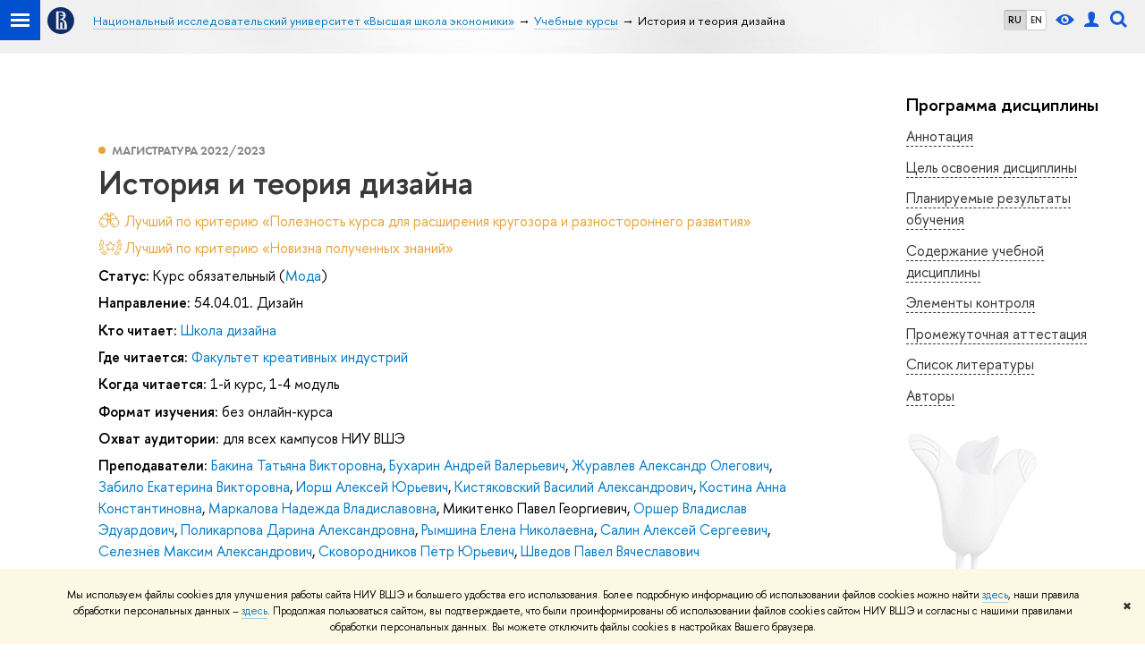

--- FILE ---
content_type: text/css; charset=utf-8
request_url: https://www.hse.ru/f/src/edu/css/edu2.css
body_size: 3023
content:
@charset "UTF-8";
h1 {
	color: #393939;
}

.layout {
	background: transparent;
}

.sidebar {
	border-left: none;
}

.sidebar__inner {
	font-size: 1.4rem;
}

@media (min-width: 996px) {
	.content__inner {
		margin-right: 90px
	}

	.grid {
		margin-left: 110px;
	}
	.header-board, .header_preview, .footer__inner {
		padding-left: 110px;
	}
}
@media (max-width: 767px) {
	.grid {
		margin: 15px 10px 0 10px;
	}
}



input[type="number"] {
	-webkit-appearance: none;
	-moz-appearance: none;
	appearance: none;
}
input[type=number]::-webkit-inner-spin-button, 
input[type=number]::-webkit-outer-spin-button { 
	-webkit-appearance: none; 
	margin: 0; 
}
select.js-default, option[disabled] {
	color: #9e9e9e;
}
option:not(:first-of-type) {
	color: #000;
}

.filter select, .filter input {
	font-size: 1.4rem;
	padding: 3px 5px;
}

.input_with_prefix {
	position: relative;
}
.input_with_prefix input {
	padding-left: 25px;
}
.input_with_prefix:before {
	content: attr(data-prefix);
	position: absolute;
	height: 25px;
	line-height: 25px;
	left: 10px;
}

/* toooltip */
.has-tooltip {
	position: relative;
	display: inline-block;
}
.tooltip {
	line-height: normal;
	font: normal 1.4rem "Helvetica Neue", Arial, sans-serif;
	margin-top: .3em;
}
@media (max-width: 995px) {
	.tooltip, .edu-programm__edu_offline {
		margin-top: .3em;
	}
}


@media (min-width: 996px) {
.has-tooltip .tooltip {
	display: block;
	position: absolute;
	z-index: 2;
	top: 100%;
	left: 50%;
	margin-left: -100px;
	width: 200px;
	margin-top: 1rem;
	box-sizing: border-box;
	text-align: left;
	background: #fff;
	opacity: 0;
	visibility: hidden;
	padding: 10px 20px 15px;
	pointer-events: none;
	border-radius: 3px;
	transition: opacity .25s ease-out;
	box-shadow: -1px 1px 15px rgba(0,0,0,.3);
	font: 1.4rem "Helvetica Neue", Arial, sans-serif;
}

.fa-card--list_view .tooltip {
	left: 0;
	margin-left: 0;
}

/* This bridges the gap so you can mouse into the tooltip without it disappearing */
.has-tooltip::before {
	content: '';
	position: absolute;
	bottom: -20px;
	height: 20px;
	left: 50%;
	margin-left: -100px !important;
	width: 200px;
	display: none;
}

.has-tooltip:hover::before {
	display: block;
}

.has-tooltip .tooltip::after {
	content: "";
	z-index: 1;
	top: -10px;
	left: 50%;
	border-left: solid transparent 10px;
	border-right: solid transparent 10px;
	border-bottom: solid #fff 10px;
	position: absolute;
	margin-left: -13px;
}

.has-tooltip .tooltip::before {
	content: "";
	position: absolute;
	top: -11px;
	left: 50%;
	border-left: solid transparent 10px;
	border-right: solid transparent 10px;
	border-bottom: solid #eee 10px;
	margin-left: -13px;
}


.has-tooltip:hover .tooltip {
	opacity: 1;
	visibility: visible;
	pointer-events: auto;
}
}

/**/
.edu-programm_top {
	padding-left: 30px;
}
@media (max-width: 767px) {
	.edu-programm_top {
		padding: 0 30px;
	}
}


@media (min-width: 996px) {
	.edu-programm {
		margin-left: -30px;
	}
}
.edu-programm__group {

}

.edu-programm__item {
	position: relative;
	padding: 1em 16px 1em 30px;
}
@media (max-width: 767px) {
	.edu-programm__item {
		margin-left: 0;
		margin-right: 0;
	}
}

.edu-programm__item::before {
	content: attr(data-counter);
	position: absolute;
	left: 20px;
	color: rgba(0,0,0,.5);
	font-size: 1.2rem;
	line-height: 2;
}

.edu-programm__item.even {
	background-color: rgba(0,0,0,.01);
}

.edu-programm__item:hover {
	background-color: #f7f9e3;
}

.edu-programm__header {
	border-bottom: 1px solid #e5e5e5;
}

.edu-programm__header:hover {
	background: transparent;
}

.edu-programm__caption {
	padding-left: 30px;
	padding-right: 16px;
	margin: 0 0 1em;
}

.edu-programm__unit {
	margin-top: .2em;
	font-size: .8em;
	padding-right: 10px;
}
@media (max-width: 995px) {
	.edu-programm__unit {
		margin-bottom: .9em;
	}
}


.edu-programm__city {
	position: relative;
	margin-right: 10px;
}

.edu-programm__city::before {
	content: '·';
	text-align: center;
	position: absolute;
	width: 2px;
	height: 2px;
	right: -5px;
	color: rgba(0,0,0,.5);
}
.edu-programm__data {
	line-height: 1;
	margin: .3em 0;
}
.edu-programm__price_old {
	color: #cdcdcd;
	text-decoration: line-through;
	line-height: 1;
}

.edu-programm__edu_offline {
	font-size: 1.4rem;
	color: #c8881a;
	line-height: 1;
}

.edu-programm__place_free {
	color: #7ca948;
	margin-bottom: .3em;
}

.edu-close_cross {
	position: absolute;
	top: 9px;
	right: -12px;
	width: 12px;
	height: 12px;
	background: no-repeat url("data:image/svg+xml;charset=utf8,%3Csvg%20xmlns%3D%22http%3A%2F%2Fwww.w3.org%2F2000%2Fsvg%22%20width%3D%2212%22%20height%3D%2212%22%20viewBox%3D%220%200%2012%2012%22%3E%3Cpath%20fill%3D%22%23000%22%20fill-rule%3D%22evenodd%22%20d%3D%22M12%201.165L10.795%200%205.98%204.815%201.165%200%200%201.165%204.815%205.98%200%2010.795%201.165%2012%205.98%207.185%2010.795%2012%2012%2010.795%207.185%205.98z%22%20opacity%3D%220.25%22%2F%3E%3C%2Fsvg%3E");
	cursor: pointer;
}
@media (max-width: 767px) {
	.edu-grade_box {
		position: relative;
		left: -12px;
	}
}

.navigation_horizontal li {
	margin: .5em 1em 0 0;
}

.navigation_horizontal > .selected {
	background: #1d5cd7;
	color: #fff;
	padding: 5px 10px;
}

.navigation_horizontal > .selected .pseudo_link:not(.sub_link) {
	color: #fff;
	border-bottom-width: 0;
}

.filter {
	padding-top: 5px;
}
@media (max-width: 767px) {
	.filter {
		padding: 25px 40px;
		background: #fff;
	}
}

.filter__caption {
	font: 18px 'FuturaPTWebDemi', "Helvetica Neue", Arial, sans-serif;
	text-align: center;
	text-transform: uppercase;
	color: #393939;
}

.filter__top {
	position: relative;
	height: 32px;
	margin-bottom: 2.5em;
}

.filter__close {
	position: absolute;
	top: 0;
	right: -25px;
	width: 32px;
	height: 32px;
}

.filter__close::after, .filter__close::before {
	content: '';
	position: absolute;
	height: 3px;
	width: 40px;
	top: 20px;
	background: #ccc;
	border: 0;
	cursor: pointer
}
.filter__close::before {
	bottom: 15px
	-webkit-transform: translateY(-6px) translateX(0) rotate(-45deg);
	transform: translateY(-6px) translateX(0) rotate(-45deg)
}
.filter__close::after {
	bottom: 27px
	-webkit-transform: translateY(-6px) translateX(0) rotate(45deg);
	transform: translateY(-6px) translateX(0) rotate(45deg)
}


.filter__group {
	margin-bottom: 1.3em;
}

.filter__item {
	display: block;
	padding-left: 25px;
	position: relative;
}

.filter__title, .filter__row {
	margin-bottom: .4em;
}

.filter__title {
	font-weight: bold;
}

.filter__label, .filter__input {
	cursor: pointer;
}

.filter__label:before, .filter__label:after {
	visibility: visible;
	position: absolute;
	z-index: 1;
	top: 2px;
	left: 0;
	width: 14px;
	height: 14px;
	line-height: 14px;
	font-size: 1.2rem;
	text-align: center;
	border: 1px solid #999;
	box-sizing: border-box;
}

.filter__label:before {
	content: '';
}

.filter__input--checkbox + .filter__label:before {
	border-radius: 3px;
}

.filter__input--radio + .filter__label:before {
	border-radius: 50%;
}

.filter__input[disabled]:before {
	border-color: #dddedf;
	cursor: default;
}

.filter__input[disabled] + .filter__label {
	color: #b7b7b7;
	cursor: text;
}

.filter__input--checkbox:checked + .filter__label:before {
	content: '\2714';
	color: #555;
	font-weight: bold;
	background: #fff;
}

.compare .filter__input--checkbox:checked + .filter__label:before {
	background: #23248f;
}

.filter__input--radio:checked + .filter__label:after {
	content: '';
	position: absolute;
	z-index: 0;
	top: 1px;
	left: -1px;
	width: 8px;
	height: 8px;
	background: #333;
	border: 4px solid #fff;
	border-radius: 50%;
	box-sizing: content-box;
}

.filter__input {
	visibility: hidden;
	width: 0;
	height: 0;
	display: block;
	position: absolute;
	right: 0;
}

.filter__box {
	background: #fff;
	border-radius: 3px;
	height: 24px;
	line-height: 24px;
	padding: 3px;
	border: 1px solid #9b9b9b;
	box-sizing: border-box;
	box-shadow: 0 1px 2px 0 rgba(0, 0, 0, 0.15);
}

.filter__button {
	color: #fff;
	background-color: #007ac5;
	border: none;
	height: 30px;
	line-height: 30px;
	padding: 0 5px;
	text-align: center;
	width: 100%;
	font-size: 1.4rem;
}

.js-select_button {
	position: relative;
	display: none;
	font-size: 1.4rem;
	text-align: left;
	height: 40px;
	line-height: 40px;
	padding: 0 12px;
	width: 100%;
	border: 1px solid #9b9b9b;
	-webkit-apperance: none;
	-moz-apperance: none;
	apperance: none;
	outline: none;
	background: #fff;
}

.js-select_button.active {
	border-bottom-color: transparent;
}

.js-select_button::after {
	content: '';
	position: absolute;
	top: 50%;
	right: 10px;
	margin-top: -2px;
	border-top: 5px solid #a1a1a1;
	border-left: 4px solid transparent;
	border-right: 4px solid	transparent;
}

@media (max-width: 768px) {
	.js-select_list.js-select_list {
		display: none;
		position: absolute;
		z-index: 5;
		width: calc(100% - 20px);
		background: #fff;
		margin: 0;
		border: 1px solid #9b9b9b;
		border-top-width: 0;
		box-sizing: border-box;
	}

	.js-select_list.js-select_list li {
		display: block;
		margin: 0;
		padding: 0;
		color: #000000;
		border-radius: 0;
		background: transparent !important;
	}

	.js-select_list.js-select_list li:hover {
		background: #eee !important;
	}

	.js-select_list.js-select_list li .pseudo {
		display: block;
		padding: 2px 12px;
		color: #000000 !important;
		font-weight: normal !important;
		border-bottom: none !important;
	}

	.js-select_button {
		display: block;
	}
}

@media (min-width: 767px) {
	.js-select_list {
		display: block !important;
	}
}




.folder__decor {
	position: relative;
}
.folder__decor::before {
    content: '';
    position: absolute;
    left: 0;
    right: 0;
    bottom: 0;
    overflow: hidden;
    z-index: -1;
}



.folder__decor_ears::before {
    background: url(/f/src/global/i/gypsum/ears.png) no-repeat;
    width: 300px;
    height: 400px;
    left: 50%;
    top: -170px;
}
.folder__decor_apple::before {
    background: url(/f/src/global/i/gypsum/apple.jpg) no-repeat;
    width: 130px;
    height: 110px;
    top: -20px;
    left: 90px;
}
.folder__decor_marker::before {
    background: url(/f/src/global/i/gypsum/marker.png) no-repeat;
    width: 120px;
    height: 120px;
    left: 79%;
    top: -60px;
}











.education_magister {
	display: none;
}

div.folder__decor {
	top: -15px;
	bottom: -130px;
}

.edu-programm__title {
color: #000;
font: bold 16px/18px 'FuturaPTWebDemi', "Helvetica Neue", Arial, sans-serif;
margin: 20px 0;
margin-left: 4%;
}



.navigation_filter li.gray  span.selected {
    background: #CCCCCC;
}

.navigation_filter li.gray span.selected:after {
    content: '';
    display: block;
    width: 20px;
    position: absolute;
    right: 100%;
    height: 100%;
    top: 0;
    background: url('/f/src/global/i/arrow_gray.svg') right center no-repeat;
    background-size: 5px 100%;
}


.js-side_filters.reload, .js-side_filters.reload .link_dark,  .js-side_filters.reload .link_dark2 {
	color: gray;
}

.b-side-select:nth-child(2) {
	display: none;
}

.b-side-select:nth-child(4) {
	display: none;
}

.side_filter_content {
	margin-left: 0px;
}

.link_hover-white:hover {
	color: white!important;
	border-bottom: white!important;
}


.dpo-tab { 
	float: right;
	padding-right: 20px;
	margin-top: 2px; 
}

.link_hover-white {
	position: relative;
	z-index: 10;
}

.dpo-tab {
	z-index: -1;
}
.dpo-tab a {
	position: relative;
	z-index: 10;
}


.b-filters__inner .comment {
	color: gray;
	font-size: 90%;
}

a.ege span.link {
	border-bottom: none;
}
/**/


--- FILE ---
content_type: text/css; charset=utf-8
request_url: https://www.hse.ru/f/src/edu/courses/style.css
body_size: 3269
content:
.modal {
	font-family: -apple-system,BlinkMacSystemFont,avenir next,avenir,helvetica neue,helvetica,ubuntu,roboto,noto,segoe ui,arial,sans-serif;
}

.modal__overlay {
	position: fixed;
	z-index: 100;
	top: 0;
	left: 0;
	right: 0;
	bottom: 0;
	background: rgba(0,0,0,0.6);
	display: flex;
	justify-content: center;
	align-items: center;
}

.modal__container {
	background-color: #fff;
	padding: 30px;
	max-width: 500px;
	max-height: 100vh;
	border-radius: 4px;
	overflow-y: auto;
	box-sizing: border-box;
}

.modal__header {
	display: flex;
	justify-content: space-between;
	align-items: center;
}

.modal__title {
	margin-top: 0;
	margin-bottom: 0;
	font-weight: 600;
	font-size: 1.25rem;
	line-height: 1.25;
	color: #00449e;
	box-sizing: border-box;
}

.modal__close {
	background: transparent;
	border: 0;
}

.modal__header .modal__close:before { content: "\2715"; }

.modal__content {
	margin-top: 2rem;
	margin-bottom: 2rem;
	line-height: 1.5;
	color: rgba(0,0,0,.8);
}

.modal__btn {
	font-size: .875rem;
	padding-left: 1rem;
	padding-right: 1rem;
	padding-top: .5rem;
	padding-bottom: .5rem;
	background-color: #e6e6e6;
	color: rgba(0,0,0,.8);
	border-radius: .25rem;
	border-style: none;
	border-width: 0;
	cursor: pointer;
	-webkit-appearance: button;
	text-transform: none;
	overflow: visible;
	line-height: 1.15;
	margin: 0;
	will-change: transform;
	-moz-osx-font-smoothing: grayscale;
	-webkit-backface-visibility: hidden;
	backface-visibility: hidden;
	-webkit-transform: translateZ(0);
	transform: translateZ(0);
	transition: -webkit-transform .25s ease-out;
	transition: transform .25s ease-out;
	transition: transform .25s ease-out,-webkit-transform .25s ease-out;
}

.modal__btn:focus, .modal__btn:hover {
	-webkit-transform: scale(1.05);
	transform: scale(1.05);
}

.modal__btn-primary {
	background-color: #00449e;
	color: #fff;
}

@keyframes mmfadeIn {
	from { opacity: 0; }
	to { opacity: 1; }
}

@keyframes mmfadeOut {
	from { opacity: 1; }
	to { opacity: 0; }
}

@keyframes mmslideIn {
	from { transform: translateY(15%); }
	to { transform: translateY(0); }
}

@keyframes mmslideOut {
	from { transform: translateY(0); }
	to { transform: translateY(-10%); }
}

.micromodal-slide {
	display: none;
}

.micromodal-slide.is-open {
	display: block;
}

.micromodal-slide[aria-hidden="false"] .modal__overlay {
	animation: mmfadeIn .3s cubic-bezier(0.0, 0.0, 0.2, 1);
}

.micromodal-slide[aria-hidden="false"] .modal__container {
	animation: mmslideIn .3s cubic-bezier(0, 0, .2, 1);
}

.micromodal-slide[aria-hidden="true"] .modal__overlay {
	animation: mmfadeOut .3s cubic-bezier(0.0, 0.0, 0.2, 1);
}

.micromodal-slide[aria-hidden="true"] .modal__container {
	animation: mmslideOut .3s cubic-bezier(0, 0, .2, 1);
}

.micromodal-slide .modal__container,
.micromodal-slide .modal__overlay {
	will-change: transform;
}

.button_clean--courses, .button_clean--courses:hover {
	color: #007ac5;
	border-color: currentColor;
	border-radius: 3px;
	font-size: 1.4rem;
	padding: .4em 1.2em;
}

.button_blue--courses {
	padding: .4em 1.2em;
	font-size: 1.8rem;
}
.c-input {
	font-size: 1.4rem;
	border-radius: 3px;
	box-shadow: inset 0 1px 2px 0 rgba(0, 0, 0, 0.25);
	border: solid 1px #9b9b9b;
	width: 100%;
	box-sizing: border-box;
	height: 24px;
	line-height: 24px;
	background: #fff;
	padding: 0 5px;
}

.c-input--select {
	box-shadow: 0 1px 2px 0 rgba(0, 0, 0, 0.15);
	background: url("data:image/svg+xml;utf8,<svg xmlns='http://www.w3.org/2000/svg' width='100' height='80' fill='%23888888'><polygon points='0,0 80,0 40,50'/></svg>") no-repeat;
	background-size: 10px;
	background-position: calc(100% - 3px) calc(50% + 2px);
	background-color: #fff;
	-webkit-appearance: none;
	-moz-appearance: none;
	appearance: none;
}

.courses__item {
	font-size: 1.4rem;
	padding: 16px;
	margin: 0 -16px 0;
}

.courses__header {
	padding-top: 0;
	margin-top: .2em;
}

.courses__item--single .courses__header {
	font-size: 3.6rem;
}

.courses__item:nth-child(odd){
	background-color: rgba(0,0,0,.02);
}

.courses__item:hover{
	background-color: #fafaea;
}

.courses__item--single {
	font-size: 1.6rem;
}

.courses__item--single:nth-child(odd), .courses__item--single:hover {
	background: transparent;
}

.courses__type {
	position: relative;
	margin-left: 15px;
}

.courses__type::before {
	content: '';
	position: absolute;
	width: 8px;
	height: 8px;
	top: 50%;
	margin-top: -4px;
	left: -15px;
	border-radius: 50%;
	border: solid 0.5px #979797;
	background-color: #ffffff;
}

.courses__type--bachelor::before {
	background-color: #81b922;
	border: none;
}

.courses__type--asp::before {
	background-color: #977246;
	border: none;
}

.courses__type--master::before {
	background-color: #e7a33a;
	border: none;
}

.courses__type--spec::before {
	background-color: #e8434b;
	border: none;
}

.courses__type--dpo::before {
	background-color: #147b71;
	border: none;
}

.courses__year {
	font: 1.2rem 'FuturaPTWebDemi', "Helvetica Neue", Arial, sans-serif;
	text-transform: uppercase;
	color: #888;
}

.courses__item--single .courses__year {
	font-size: 1.4rem;
	margin-bottom: .8em;
}

.courses_award__item {
	color: #e7a33a;
}

.courses_award__item {
	position: relative;
	padding-left: 30px;
}

.courses_award__item::before {
	content: '';
	position: absolute;
	top: 2px;
	left: 0;
	width: 26px;
	height: 20px;
	background: no-repeat url('data:image/svg+xml;charset=utf8, %3Csvg%20xmlns%3D%22http%3A%2F%2Fwww.w3.org%2F2000%2Fsvg%22%20width%3D%2227%22%20height%3D%2219%22%20viewBox%3D%220%200%2027%2019%22%3E%0A%20%20%20%20%3Cg%20fill%3D%22none%22%20fill-rule%3D%22evenodd%22%20stroke%3D%22%23E7A33A%22%3E%0A%20%20%20%20%20%20%20%20%3Cpath%20d%3D%22M23.413%2013.817c.797-.328%201.396-1.085%202.117-2.39-1.935-1.134-4.054-.46-5.431%201.961M17.34%2016.335c1.363%201.304%203.39%202.189%205.944-.484-1.689-1.614-4.02-1.53-5.945.484zM24.178%209.524c.844-.586%201.478-1.675%201.605-3.592-2.33-.155-4.065%201.406-4.25%204.186M23.637%204.936c.57-.857.76-2.104.168-3.936-2.222.717-3.258%202.808-2.402%205.46M3.37%2013.817c-.796-.328-1.396-1.085-2.117-2.39%201.935-1.134%204.054-.46%205.432%201.961M9.444%2016.335c-1.364%201.304-3.39%202.189-5.944-.484%201.688-1.614%204.02-1.53%205.944.484zM2.606%209.524C1.76%208.938%201.128%207.849%201%205.932c2.33-.155%204.066%201.406%204.25%204.186M3.146%204.936c-.57-.857-.76-2.104-.168-3.936C5.2%201.717%206.236%203.808%205.38%206.46M13.382%203.147l1.6%203.397%203.58.366-2.592%202.71.613%203.416-3.201-1.512-3.2%201.52.612-3.426L8.203%206.91l3.58-.366z%22%2F%3E%0A%20%20%20%20%3C%2Fg%3E%0A%3C%2Fsvg%3E');
}

.courses_award__item--profit::before {
	background: no-repeat url('data:image/svg+xml;charset=utf8, %3Csvg%20xmlns%3D%22http%3A%2F%2Fwww.w3.org%2F2000%2Fsvg%22%20width%3D%2223%22%20height%3D%2219%22%20viewBox%3D%220%200%2023%2019%22%3E%0A%20%20%20%20%3Cg%20fill%3D%22none%22%20fill-rule%3D%22evenodd%22%20stroke%3D%22%23E7A33A%22%3E%0A%20%20%20%20%20%20%20%20%3Cpath%20d%3D%22M13.792%2017.202c1.877-1.156%202.725-2.335%202.855-3.47-.775.522-1.604.96-2.472%201.306.028.143.041.29.04.435%200%20.066-.003.133-.008.201a4.41%204.41%200%200%201-.335%201.34%206.372%206.372%200%200%201-.08.188zm-.19.393l-.031.06c-.027.07-.027.07.031-.181v.12zM7.678%208.471c.36-.892.814-1.745%201.351-2.542a2.887%202.887%200%200%200-.305.05C7.58%206.242%206.47%207.215%205.455%208.856c.705-.32%201.533-.51%202.223-.386zm-2.488.836zm-.241-.185zM12.185%2013.4A13.524%2013.524%200%200%200%2022.155.5a13.524%2013.524%200%200%200-12.9%209.97l2.93%202.93zm3.338-6.27a1.732%201.732%200%200%201-.512-1.216%201.77%201.77%200%200%201%20.519-1.23%201.744%201.744%200%200%201%202.428-.004c.341.325.53.777.523%201.232.007.467-.185.915-.507%201.212a1.704%201.704%200%200%201-2.45.005zM6.157%2016.856c1.004-.364%201.86-.83%202.403-1.386.825-.843%201.201-1.823.97-2.045-.28-.27-1.055.016-2.011.99a5.02%205.02%200%200%200-.917%201.305%206.662%206.662%200%200%200-.445%201.136zM7.233%2010.922L4.935%2013.22l2.298-2.298zM3.636%2014.52l-.657.657.657-.657zM1.68%2016.475l-.657.657.657-.657zM11.363%2016.377l-.657.656.657-.656zm-1.956%201.956l-.656.656.656-.656z%22%2F%3E%0A%20%20%20%20%3C%2Fg%3E%0A%3C%2Fsvg%3E');
}

.courses_award__item--outlook::before {
	background: no-repeat url('data:image/svg+xml;charset=utf8,%3Csvg%20xmlns%3D%22http%3A%2F%2Fwww.w3.org%2F2000%2Fsvg%22%20width%3D%2224%22%20height%3D%2218%22%20viewBox%3D%220%200%2024%2018%22%3E%0A%3Cg%20fill%3D%22none%22%20fill-rule%3D%22evenodd%22%20stroke%3D%22%23E7A33A%22%3E%0A%3Cpath%20d%3D%22M17.844%2014.615a2.403%202.403%200%200%201-2.403-2.403M13.814%206.424a1.901%201.901%200%201%201-3.803-.001%201.901%201.901%200%200%201%203.803.001zm-3.269-1.318a2.786%202.786%200%200%200-2.744-2.36c-1.072%200-1.78.49-2.463%201.51L2.042%208.977m8.537%202.998V7.777v4.198zm2.671%200V7.777v4.198zm-2.673-.001c0-2.666-2.144-4.826-4.789-4.826C3.144%207.148%201%209.308%201%2011.974%201%2014.639%203.144%2016.8%205.788%2016.8c2.645%200%204.789-2.16%204.789-4.826zM5.592%2014.597a2.412%202.412%200%200%201-2.403-2.421%22%2F%3E%0A%3Cpath%20d%3D%22M10.58%205.072V2.418C10.58%201.635%209.95%201%209.171%201c-.543%200-.902.248-1.248.764l-.727%201.042m6.087%202.3a2.786%202.786%200%200%201%202.745-2.36c1.071%200%201.78.49%202.463%201.51l3.295%204.721m-8.534%202.997c0-2.666%202.144-4.826%204.788-4.826%202.645%200%204.789%202.16%204.789%204.826%200%202.665-2.144%204.826-4.789%204.826-2.644%200-4.788-2.16-4.788-4.826zm-.003-6.902V2.418c0-.783.63-1.418%201.407-1.418.543%200%20.903.248%201.248.764l.727%201.042%22%2F%3E%0A%3C%2Fg%3E%0A%3C%2Fsvg%3E')
}

/*select2 restyle*/
.select2-container {
	width: 100% !important;
}

.select2-container--default .select2-selection--single {
	box-shadow: 0 1px 2px 0 rgba(0, 0, 0, 0.15);
	height: 24px;
}

.select2-container--default .select2-selection--single .select2-selection__arrow {
	height: 24px;
}

.select2-container--default .select2-selection--single .select2-selection__rendered {
	line-height: 24px;
	color: #000;
	font-size: 1.4rem;
}

.select2-results__option {
	margin: 0;
	font-size: 1.4rem;
}

.select2-container--default .select2-selection--single {
	border-radius: 3px;
}

.ncmu_grant {
	background-color: #f8f8ff;
	margin: 2em 0;
	padding: 2em;
	box-sizing: border-box;
}


--- FILE ---
content_type: image/svg+xml
request_url: https://www.hse.ru/f/src/global/i/edu/library.svg
body_size: 777
content:
<svg width="48" height="48" viewBox="0 0 48 48" fill="none" xmlns="http://www.w3.org/2000/svg">
<path d="M39 3V14.9906L36.8531 13.6312L36 13.0312L35.1469 13.6312L33 14.9906V3H29.1188C27.0094 3.01875 25.3125 4.7625 25.3125 6.88125V36.2438C25.3125 36.9469 24.7688 37.5563 24.0656 37.5938C23.3156 37.6312 22.6875 37.0312 22.6875 36.2812V6.88125C22.6875 4.7625 20.9906 3.01875 18.8812 3H8.91562C6.075 3 3.75 5.325 3.75 8.16562V35.3344C3.75 38.175 6.075 40.5 8.91562 40.5L19.0406 40.4906C19.4344 40.5 19.8188 40.5469 20.1844 40.6219C21.6187 40.9125 22.6969 42.1781 22.6781 43.6406C22.6687 44.3156 23.1656 44.9156 23.8406 44.9906C24.6375 45.075 25.3125 44.4562 25.3031 43.6687C25.2844 42.1875 26.3719 40.9125 27.825 40.6219C28.1812 40.5469 28.5656 40.5094 28.95 40.5L39.075 40.5094C41.9156 40.5094 44.2406 38.1844 44.2406 35.3438V8.16562C44.25 5.325 41.8406 3 39 3Z" fill="#1658DA"/>
</svg>

--- FILE ---
content_type: image/svg+xml
request_url: https://www.hse.ru/f/src/global/i/edu/sections.svg
body_size: 1083
content:
<svg width="48" height="48" viewBox="0 0 48 48" fill="none" xmlns="http://www.w3.org/2000/svg">
<path d="M11.625 7.5V37.6875C11.625 38.4094 11.0344 39 10.3125 39C9.59062 39 9 38.4094 9 37.6875V10.5H7.5C5.84062 10.5 4.5 11.8406 4.5 13.5V40.5C4.5 42.1594 5.84062 43.5 7.5 43.5H40.6031C42.1969 43.5 43.5 42.2062 43.5 40.6031V7.5C43.5 5.84062 42.1594 4.5 40.5 4.5L14.4375 4.6875C12.7781 4.6875 11.625 5.84062 11.625 7.5ZM17.8125 10.5H25.6875C26.4094 10.5 27 11.0906 27 11.8125C27 12.5344 26.4094 13.125 25.6875 13.125H17.8125C17.0906 13.125 16.5 12.5344 16.5 11.8125C16.5 11.0906 17.0906 10.5 17.8125 10.5ZM17.8125 25.5H31.6875C32.4094 25.5 33 26.0906 33 26.8125C33 27.5344 32.4094 28.125 31.6875 28.125H17.8125C17.0906 28.125 16.5 27.5344 16.5 26.8125C16.5 26.0906 17.0906 25.5 17.8125 25.5ZM36.1875 35.625H17.8125C17.0906 35.625 16.5 35.0344 16.5 34.3125C16.5 33.5906 17.0906 33 17.8125 33H36.1875C36.9094 33 37.5 33.5906 37.5 34.3125C37.5 35.0344 36.9094 35.625 36.1875 35.625ZM36.1875 20.625H17.8125C17.0906 20.625 16.5 20.0344 16.5 19.3125C16.5 18.5906 17.0906 18 17.8125 18H36.1875C36.9094 18 37.5 18.5906 37.5 19.3125C37.5 20.0344 36.9094 20.625 36.1875 20.625Z" fill="#1658DA"/>
</svg>


--- FILE ---
content_type: application/javascript; charset=utf-8
request_url: https://www.hse.ru/f/src/_/jquery.orfo.js
body_size: 3640
content:
;(function($) {

	var body = $('body');
	var LANG, ORFOMODAL;
	var l10n = {
		'ru' : {
			'modalTitle'	: 'Орфографическая ошибка в тексте',
			'modalQuestion'	: 'Послать сообщение об ошибке автору?<br>Ваш браузер останется на той же странице.',
			'modalCommentPlaceholder'	: 'Комментарий для автора (необязательно)',
			'modalClose'	: 'Отмена',
			'modalOk'		: 'Отправить'
		},
		'en' : {
			'modalTitle'	: 'Spelling mistake or a typo in a text',
			'modalQuestion'	: 'Do you wish to send an error message to the author?<br>Your browser will stay on the same page.',
			'modalCommentPlaceholder'	: 'Comment for the author (optional)',
			'modalClose'	: 'Cancel',
			'modalOk'		: 'Send'
		}
	};

	var label = function (n) {
		return l10n[LANG][n] || l10n.ru[n] || n;
	}
	entityMap = {"&": "&amp;", "<": "&lt;", ">": "&gt;", '"': '&quot;', "'": '&#39;', "/": '&#x2F;'},
	clearText = function(txt){
		if (/\S/.test(txt)) {
			return txt.replace(/(\r\n|\n|\r)/gm, ' ').replace(/\s+/g, ' ').replace(/[&<>"'\/]/g, function (s) {
				return entityMap[s];
			});
		}
	},
	forbiddenTags = ['script', 'style', 'frame', 'iframe', 'meta', 'link', 'img'],
	extractTextFromNode = function(n){
		for (var j = 0; j < forbiddenTags.length; j++) {
			$(forbiddenTags[j], n).remove();
		}
		var nHtml = n.innerHTML.replace(/</gm, ' <');
		var txt = (new DOMParser()).parseFromString(nHtml, 'text/html').body.innerText || '';
		txt = txt.replace(/(\n|\r)/gm, ' ').replace(/^\s+|\s+$/g, '').replace(/\s{2,}/g, ' ');
		return txt;
	},
	extractTextFromRange = function(range){
		var result = '';
		try {
			var clonedContent = range.cloneContents();
			var nodes = clonedContent.children || clonedContent.childNodes;
			var texts = [];
			for (var i = 0, len = nodes.length; i < len; i++) {
				var txt = extractTextFromNode(nodes[i]);
				if (/\S/.test(txt)) {
					texts.push(txt);
				}
			}
			result = texts.join(' ');
		} catch(e) {
			if (window.console) {
				console.error(e);
			}
			result = clearText(range.toString());
		}
		return result;
	},
	getSelectionText = function() {
		var text = '';
		if (window.getSelection) {
			text = window.getSelection().toString();
		} else if (document.selection && document.selection.type != 'Control') {
			text = document.selection.createRange().text;
		}
		return clearText(text);
	},
	getSelectedPhrase = function(){
		try{
			var nodes = [], texts = [], selection;
		    if (window.getSelection) {
		    	selection = getSelection();
				for (var i = 0, len = selection.rangeCount; i < len; i++) {
					var rangeObj = selection.getRangeAt(i),
						startContainer = rangeObj.startContainer,
						endContainer = rangeObj.endContainer;
					if (startContainer) {
						nodes.push(startContainer.nodeName === "#text" ? startContainer.parentNode : startContainer);
					}
					if (endContainer) {
						nodes.push(endContainer.nodeName === "#text" ? endContainer.parentNode : endContainer);
					}
				}
				if (nodes.length === 0) {
					nodes = [selection.anchorNode];
				}
		    }
		    if (!nodes.length && document.selection) {
		    	selection = document.selection;
		    	var range = selection.getRangeAt ? selection.getRangeAt(0) : selection.createRange();
		    	var node = range.commonAncestorContainer ? range.commonAncestorContainer :
		    			range.parentElement ? range.parentElement() : range.item(0);
				if (node) {
					nodes = [node];
				}
		    }

			for (var i = 0, nLen = nodes.length; i < nLen; i++) {
				var node = nodes[i];
				if (node.nodeName == "#text") {
					node = node.parentNode;
				}
				try {
					texts.push(extractTextFromNode(node));
				} catch(e) {
					if (window.console) {
						console.error(e);
					}
					texts.push($(node).text());
				}
			}
			return texts.join(' ');
		} catch (e) {
			if (window.console) {
				console.error(e);
			}
		}
	},
	getAroundSelectedText = function(containerEl){
		// Get all unselected text (return {before:N1,after:N2})
		// http://stackoverflow.com/a/9000719
		if (!containerEl) {
			containerEl = body.get(0);
		}
		var sel, range, tempRange, before = "", after = "";
	    if (typeof window.getSelection != "undefined") {
	        sel = window.getSelection();
	        if (sel.rangeCount) {
	            range = sel.getRangeAt(0);
	        } else {
	            range = document.createRange();
	            range.collapse(true);
	        }
	        tempRange = document.createRange();
	        tempRange.selectNodeContents(containerEl);
	        tempRange.setEnd(range.startContainer, range.startOffset);
	        before = extractTextFromRange(tempRange);

	        tempRange.selectNodeContents(containerEl);
	        tempRange.setStart(range.endContainer, range.endOffset);
	        after = extractTextFromRange(tempRange);
	    } else if ((sel = document.selection) && sel.type != "Control") {
	        range = sel.createRange();
	        tempRange = document.body.createTextRange();
	        tempRange.moveToElementText(containerEl);
	        tempRange.setEndPoint("EndToStart", range);
	        before = clearText(tempRange.text || '');

	        tempRange.moveToElementText(containerEl);
	        tempRange.setEndPoint("StartToEnd", range);
	        after = clearText(tempRange.text || '');
	    }

	    return {'before': before, 'after': after};
	},
	displayModal = function(drama){
		var html = '<div class="orfomodal orfofade orfoin" tabindex="-1" style="display: block;">\
		    <div class="orfomodal-dialog">\
		      <div class="orfomodal-content">\
		        <div class="orfomodal-header">\
		          <h4 class="orfomodal-title">' + label('modalTitle') + '</h4>\
		        </div>\
		        <div class="orfomodal-body">\
					<div class="drama">&laquo;' + drama + '&raquo;</div>\
					<div>' + label('modalQuestion') + '</div>\
					<input placeholder="' + label('modalCommentPlaceholder') + '" name="comment" type="text">\
		        </div>\
		        <div class="orfomodal-footer">\
		          <button type="button" class="btn" role="close">' + label('modalClose') + '</button>\
		          <button type="button" class="btn" role="submit">' + label('modalOk') + '</button>\
		        </div>\
		      </div>\
		    </div>\
		  </div>\
		'.replace(/(\n|\r|\r\n)/gm, '').replace(/\s+/g, ' ');

		ORFOMODAL = $(html);
		body.addClass('orfomodal-open').append(ORFOMODAL);
		return ORFOMODAL;
	},
	hideModal = function(){
		body.removeClass('orfomodal-open');
		if (ORFOMODAL && ORFOMODAL.length > 0) {
			ORFOMODAL.remove();
		}
	};

	$.fn.hseOrfo = function(opt) {
		LANG = (opt || (opt = {})).lang || 'ru';

		if(body.data('hseOrfoDidInit')) return;
		body.data('hseOrfoDidInit', true);

	    /**
		 * Listener 'Ctrl/Cmd + Enter' pressed
		 *		detect selection
		 *		open modal window when
		 *		sending notification
	     */
		body.on('keydown', function (e) {
	        if ((e.ctrlKey || e.metaKey) && e.keyCode == 13) {
				var text = getSelectionText();
				if (text !== undefined && /\S/.test(text) && text.length > 1) {
					var phrase = getSelectedPhrase(),
						aroundText = getAroundSelectedText(),
						aroundTextStart = aroundText.before.slice(-50),
						aroundTextEnd = aroundText.after.slice(0, 50),
						previewText = '&hellip;' + aroundTextStart + ' <strong>' + text + '</strong> ' + aroundTextEnd + '&hellip;';

						displayModal(previewText).on('click', 'button[role="close"]', function(){
							hideModal();
						}).on('click', 'button[role="submit"]', function(){
							$(this).prop('disable', true);
							var data = {
								'url'		: window.location.toString(),
								'mistake'	: text,
								'phrase'	: phrase,
								'start'		: aroundTextStart,
								'end'		: aroundTextEnd,
								'comment'	: $(this).closest('.orfomodal').find('input[name="comment"]').val()
							};
							$.post('/api/spelling-mistake', data)
							.always(function(){
								hideModal();
							})
							.fail(function(){
								if (window.console) {
									console.error(arguments);
								}
							});
						});
				}
	        }
	    });

		/**
		 * Listener "ESC" pressed
		 *		hide modal window when ESC pressed
		 */
	    body.keyup(function(e) {
			if (e.keyCode == 27) {
				hideModal();
			}
	    });

		//	add specific orfomodal css
		$('head').first().append('<style type="text/css">.orfofade{opacity:0;-webkit-transition:opacity .15s linear;-o-transition:opacity .15s linear;transition:opacity .15s linear}.orfofade.orfoin{opacity:1}.orfomodal-open{overflow:hidden}.orfomodal{position:fixed;top:0;right:0;bottom:0;left:0;z-index:1050;display:none;overflow:hidden;-webkit-overflow-scrolling:touch;outline:0}.orfomodal.orfofade .orfomodal-dialog{-webkit-transition:-webkit-transform .3s ease-out;-o-transition:-o-transform .3s ease-out;transition:transform .3s ease-out;-webkit-transform:translate(0,-25%);-ms-transform:translate(0,-25%);-o-transform:translate(0,-25%);transform:translate(0,-25%)}.orfomodal.orfoin .orfomodal-dialog{-webkit-transform:translate(0,0);-ms-transform:translate(0,0);-o-transform:translate(0,0);transform:translate(0,0)}.orfomodal-open .orfomodal{overflow-x:hidden;overflow-y:auto}.orfomodal-dialog{position:relative;width:auto;margin:10px}.orfomodal-content{position:relative;background-color:#fff;-webkit-background-clip:padding-box;background-clip:padding-box;border:1px solid #999;border:1px solid rgba(0,0,0,.2);border-radius:6px;outline:0;-webkit-box-shadow:0 3px 9px rgba(0,0,0,.5);box-shadow:0 3px 9px rgba(0,0,0,.5)}.orfomodal-backdrop{position:fixed;top:0;right:0;bottom:0;left:0;z-index:1040;background-color:#000}.orfomodal-backdrop.orfofade{filter:alpha(opacity=0);opacity:0}.orfomodal-backdrop.orfoin{filter:alpha(opacity=50);opacity:.5}.orfomodal-header{min-height:16.42857143px;padding:10px;border-bottom:1px solid #e5e5e5;background-color:#d5d5d5}.orfomodal-title{margin:0;line-height:1.42857143;padding:0}.orfomodal-body{position:relative;padding:10px;font-size:12px;background-color:#f6f6f6}.orfomodal-footer{padding:10px;text-align:right;border-top:1px solid #e5e5e5;background-color:#f6f6f6}.orfomodal-footer .btn + .btn{margin-bottom:0;margin-left:5px}.orfomodal-footer .btn-group .btn + .btn{margin-left:-1px}.orfomodal-footer .btn-block + .btn-block{margin-left:0}.orfomodal-scrollbar-measure{position:absolute;top:-9999px;width:50px;height:50px;overflow:scroll}.orfomodal-dialog{width:500px;margin:30px auto}.orfomodal-content{-webkit-box-shadow:0 5px 15px rgba(0,0,0,.5);box-shadow:0 5px 15px rgba(0,0,0,.5)}.orfomodal-body .drama{font-weight:700;margin-bottom:1em}.orfomodal-body .drama strong{color:red}.orfomodal-body input{display:block;width:95%;margin-top:.5em}.orfomodal-footer .btn{cursor:pointer;background-color:#fff;font-size:12px;border:1px solid #d5d5d5;padding:5px 15px;-webkit-border-radius:2px;-moz-border-radius:2px;border-radius:2px}.orfomodal-footer .btn:hover{color:#007ac5}.orfomodal-footer:before,.orfomodal-footer:after{display:table;content:" "}.orfomodal-footer:after{clear:both}</style>');
	};
})(jQuery);


--- FILE ---
content_type: application/javascript; charset=utf-8
request_url: https://www.hse.ru/f/gtm/ip
body_size: 23
content:
window.realIP='18.188.88.49';window.dataLayer=window.dataLayer||[];window.dataLayer.push({event:'ipEvent',ipAddress:window.realIP});

--- FILE ---
content_type: image/svg+xml
request_url: https://www.hse.ru/f/src/global/i/edu/objectives.svg
body_size: 1367
content:
<svg width="40" height="40" viewBox="0 0 40 40" fill="none" xmlns="http://www.w3.org/2000/svg">
<path d="M39.0689 21.3125H34.3439C33.7157 21.3125 33.1907 20.8719 33.0595 20.2812C33.0314 20.1969 33.0126 20.1031 33.0126 20C33.0126 19.8969 33.0314 19.8031 33.0689 19.7187C33.2001 19.1187 33.7532 18.6875 34.3907 18.6875H39.0689C39.2939 18.6875 39.4626 18.5 39.4439 18.275C38.6189 8.87186 31.1282 1.38123 21.7251 0.556233C21.5095 0.537483 21.3126 0.706233 21.3126 0.931233V5.65623C21.3126 6.39686 20.6939 6.99686 19.9439 6.96873C19.2314 6.94061 18.6876 6.32186 18.6876 5.61873V0.931233C18.6876 0.706233 18.5001 0.537483 18.2751 0.556233C8.87198 1.38123 1.38135 8.87186 0.556355 18.275C0.537605 18.4906 0.706355 18.6875 0.931355 18.6875H5.65635C6.39698 18.6875 6.99698 19.3062 6.96885 20.0562C6.94073 20.7687 6.32198 21.3125 5.61885 21.3125H0.931355C0.706355 21.3125 0.537605 21.5 0.556355 21.725C1.38135 31.1281 8.87198 38.6187 18.2751 39.4437C18.4907 39.4625 18.6876 39.2937 18.6876 39.0687V34.3437C18.6876 33.6031 19.3064 33.0031 20.0564 33.0312C20.7689 33.0594 21.3126 33.6781 21.3126 34.3812V39.0594C21.3126 39.2844 21.5001 39.4531 21.7251 39.4344C31.1282 38.6094 38.6189 31.1187 39.4439 21.7156C39.4626 21.5 39.2845 21.3125 39.0689 21.3125ZM20.0001 26.5625C16.372 26.5625 13.4376 23.6281 13.4376 20C13.4376 16.3719 16.372 13.4375 20.0001 13.4375C23.6282 13.4375 26.5626 16.3719 26.5626 20C26.5626 23.6281 23.6282 26.5625 20.0001 26.5625Z" fill="#1658DA"/>
</svg>


--- FILE ---
content_type: image/svg+xml
request_url: https://www.hse.ru/f/src/global/i/edu/intermediate_certification.svg
body_size: 688
content:
<svg width="31" height="36" viewBox="0 0 31 36" fill="none" xmlns="http://www.w3.org/2000/svg">
<path d="M29.1281 1.575C28.8375 1.62188 28.5281 1.66875 28.2 1.70625C26.9625 1.86562 24.1875 2.19375 22.5188 2.19375C19.9219 2.19375 17.5688 1.55625 15.1875 1.05C12.7688 0.534375 10.275 0 7.63125 0C2.3625 0 0.571875 1.13438 0.384375 1.25625L0 1.52813V34.65C0 35.325 0.4875 35.9062 1.15313 35.9906C1.95 36.0844 2.625 35.4656 2.625 34.6875V20.2125C2.625 19.8562 2.87812 19.5469 3.225 19.4719C4.20937 19.275 5.64375 19.1062 7.63125 19.1062C10.0875 19.1062 12.3844 20.0437 14.8125 20.5594C17.2875 21.0844 19.3687 21.6375 22.6312 21.6375C25.8937 21.6375 29.3625 21.0187 29.3625 21.0187C29.7281 20.9625 30.0094 20.6531 30.0094 20.2781V2.31562C30 1.85625 29.5875 1.5 29.1281 1.575Z" fill="#1658DA"/>
</svg>
